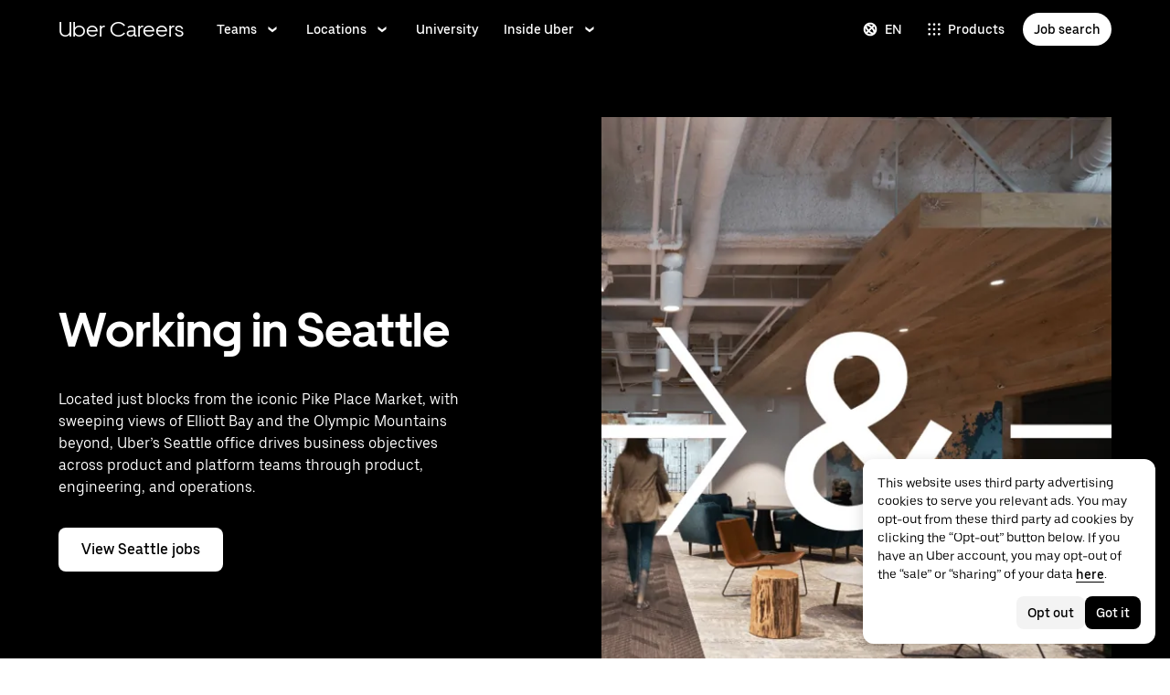

--- FILE ---
content_type: text/css; charset=utf-8
request_url: https://www.uber.com/_static/835f5954dd5c40aa.css
body_size: -309
content:
#urate-widget-parent .urate-widget-icon-holder {
    height: unset !important;
  }
  #urate-widget-parent .urate-widget-ratings-holder .urate-widget-feedback-title {
    font-size: 14px;
  }